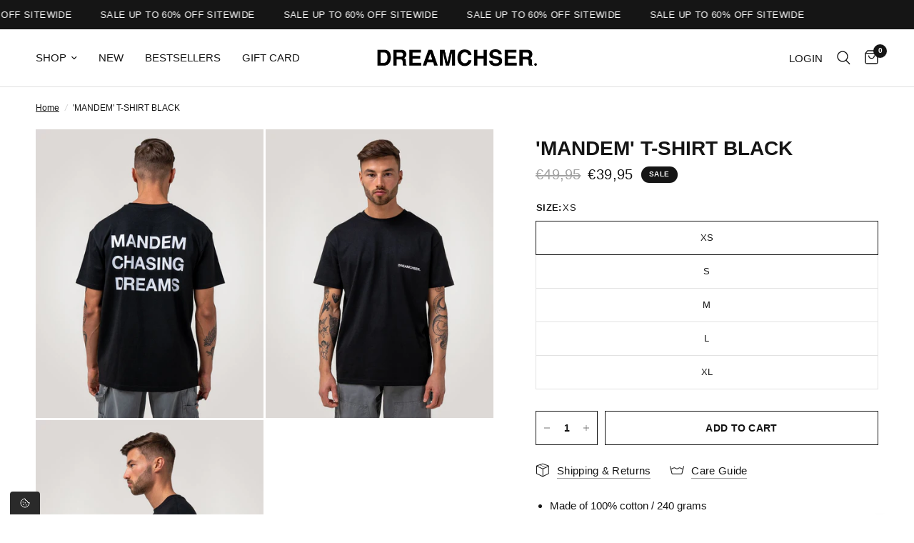

--- FILE ---
content_type: text/javascript; charset=utf-8
request_url: https://dreamchser.com/products/mandem-t-shirt-black.js?currency=EUR&country=BE
body_size: 830
content:
{"id":8395486986582,"title":"'MANDEM' T-SHIRT BLACK","handle":"mandem-t-shirt-black","description":"\u003cmeta charset=\"utf-8\"\u003e\n\u003cul data-mce-fragment=\"1\"\u003e\n\u003cli data-mce-fragment=\"1\"\u003eMade of 100% cotton \/ 240 grams\u003c\/li\u003e\n\u003cli data-mce-fragment=\"1\"\u003eFast delivery, easy returns\u003c\/li\u003e\n\u003cli data-mce-fragment=\"1\"\u003eWash inside out \/ cold wash\u003c\/li\u003e\n\u003cli data-mce-fragment=\"1\"\u003eOversized fit\u003c\/li\u003e\n\u003cli data-mce-fragment=\"1\"\u003eModel is 180 cm | wearing size M\u003c\/li\u003e\n\u003c\/ul\u003e","published_at":"2023-04-29T14:32:29+02:00","created_at":"2023-04-29T14:32:19+02:00","vendor":"dreamchser.","type":"T-Shirt","tags":[],"price":3995,"price_min":3995,"price_max":3995,"available":true,"price_varies":false,"compare_at_price":4995,"compare_at_price_min":4995,"compare_at_price_max":4995,"compare_at_price_varies":false,"variants":[{"id":46546237686102,"title":"XS","option1":"XS","option2":null,"option3":null,"sku":null,"requires_shipping":true,"taxable":true,"featured_image":null,"available":true,"name":"'MANDEM' T-SHIRT BLACK - XS","public_title":"XS","options":["XS"],"price":3995,"weight":0,"compare_at_price":4995,"inventory_management":null,"barcode":null,"requires_selling_plan":false,"selling_plan_allocations":[]},{"id":46546237718870,"title":"S","option1":"S","option2":null,"option3":null,"sku":null,"requires_shipping":true,"taxable":true,"featured_image":null,"available":true,"name":"'MANDEM' T-SHIRT BLACK - S","public_title":"S","options":["S"],"price":3995,"weight":0,"compare_at_price":4995,"inventory_management":null,"barcode":null,"requires_selling_plan":false,"selling_plan_allocations":[]},{"id":46546237751638,"title":"M","option1":"M","option2":null,"option3":null,"sku":null,"requires_shipping":true,"taxable":true,"featured_image":null,"available":true,"name":"'MANDEM' T-SHIRT BLACK - M","public_title":"M","options":["M"],"price":3995,"weight":0,"compare_at_price":4995,"inventory_management":null,"barcode":null,"requires_selling_plan":false,"selling_plan_allocations":[]},{"id":46546237784406,"title":"L","option1":"L","option2":null,"option3":null,"sku":null,"requires_shipping":true,"taxable":true,"featured_image":null,"available":true,"name":"'MANDEM' T-SHIRT BLACK - L","public_title":"L","options":["L"],"price":3995,"weight":0,"compare_at_price":4995,"inventory_management":null,"barcode":null,"requires_selling_plan":false,"selling_plan_allocations":[]},{"id":46546237817174,"title":"XL","option1":"XL","option2":null,"option3":null,"sku":null,"requires_shipping":true,"taxable":true,"featured_image":null,"available":true,"name":"'MANDEM' T-SHIRT BLACK - XL","public_title":"XL","options":["XL"],"price":3995,"weight":0,"compare_at_price":4995,"inventory_management":null,"barcode":null,"requires_selling_plan":false,"selling_plan_allocations":[]}],"images":["\/\/cdn.shopify.com\/s\/files\/1\/0679\/4677\/4845\/files\/Mandem-Black-3.jpg?v=1682771546","\/\/cdn.shopify.com\/s\/files\/1\/0679\/4677\/4845\/files\/Mandem-Black-1.jpg?v=1682771546","\/\/cdn.shopify.com\/s\/files\/1\/0679\/4677\/4845\/files\/Mandem-Black-2.jpg?v=1682771549"],"featured_image":"\/\/cdn.shopify.com\/s\/files\/1\/0679\/4677\/4845\/files\/Mandem-Black-3.jpg?v=1682771546","options":[{"name":"Size","position":1,"values":["XS","S","M","L","XL"]}],"url":"\/products\/mandem-t-shirt-black","media":[{"alt":null,"id":42642593481046,"position":1,"preview_image":{"aspect_ratio":0.789,"height":1368,"width":1080,"src":"https:\/\/cdn.shopify.com\/s\/files\/1\/0679\/4677\/4845\/files\/Mandem-Black-3.jpg?v=1682771546"},"aspect_ratio":0.789,"height":1368,"media_type":"image","src":"https:\/\/cdn.shopify.com\/s\/files\/1\/0679\/4677\/4845\/files\/Mandem-Black-3.jpg?v=1682771546","width":1080},{"alt":null,"id":42642593579350,"position":2,"preview_image":{"aspect_ratio":0.789,"height":1368,"width":1080,"src":"https:\/\/cdn.shopify.com\/s\/files\/1\/0679\/4677\/4845\/files\/Mandem-Black-1.jpg?v=1682771546"},"aspect_ratio":0.789,"height":1368,"media_type":"image","src":"https:\/\/cdn.shopify.com\/s\/files\/1\/0679\/4677\/4845\/files\/Mandem-Black-1.jpg?v=1682771546","width":1080},{"alt":null,"id":42642593939798,"position":3,"preview_image":{"aspect_ratio":0.789,"height":1368,"width":1080,"src":"https:\/\/cdn.shopify.com\/s\/files\/1\/0679\/4677\/4845\/files\/Mandem-Black-2.jpg?v=1682771549"},"aspect_ratio":0.789,"height":1368,"media_type":"image","src":"https:\/\/cdn.shopify.com\/s\/files\/1\/0679\/4677\/4845\/files\/Mandem-Black-2.jpg?v=1682771549","width":1080}],"requires_selling_plan":false,"selling_plan_groups":[]}

--- FILE ---
content_type: application/x-javascript; charset=utf-8
request_url: https://bundler.nice-team.net/app/shop/status/dreamchser.myshopify.com.js?1769072496
body_size: -361
content:
var bundler_settings_updated='1714122861';

--- FILE ---
content_type: text/javascript; charset=utf-8
request_url: https://dreamchser.com/products/mandem-hoodie-black.js?currency=EUR&country=BE
body_size: 209
content:
{"id":8552527266134,"title":"'MANDEM' HOODIE BLACK","handle":"mandem-hoodie-black","description":"\u003cmeta charset=\"utf-8\"\u003e\n\u003cul data-mce-fragment=\"1\"\u003e\n\u003cli data-mce-fragment=\"1\"\u003eMade of 100% cotton\/490gsm\u003c\/li\u003e\n\u003cli data-mce-fragment=\"1\"\u003eDrop-shoulder fit\u003c\/li\u003e\n\u003cli data-mce-fragment=\"1\"\u003eLoopback terry\u003c\/li\u003e\n\u003cli data-mce-fragment=\"1\"\u003eModel is 180 cm | wearing size M\u003c\/li\u003e\n\u003c\/ul\u003e","published_at":"2023-10-06T12:02:13+02:00","created_at":"2023-10-06T00:11:58+02:00","vendor":"dreamchser.","type":"Hoodie","tags":[],"price":6995,"price_min":6995,"price_max":6995,"available":true,"price_varies":false,"compare_at_price":8495,"compare_at_price_min":8495,"compare_at_price_max":8495,"compare_at_price_varies":false,"variants":[{"id":47076626235734,"title":"XS","option1":"XS","option2":null,"option3":null,"sku":null,"requires_shipping":true,"taxable":true,"featured_image":null,"available":true,"name":"'MANDEM' HOODIE BLACK - XS","public_title":"XS","options":["XS"],"price":6995,"weight":0,"compare_at_price":8495,"inventory_management":null,"barcode":null,"requires_selling_plan":false,"selling_plan_allocations":[]},{"id":47076626268502,"title":"S","option1":"S","option2":null,"option3":null,"sku":null,"requires_shipping":true,"taxable":true,"featured_image":null,"available":true,"name":"'MANDEM' HOODIE BLACK - S","public_title":"S","options":["S"],"price":6995,"weight":0,"compare_at_price":8495,"inventory_management":null,"barcode":null,"requires_selling_plan":false,"selling_plan_allocations":[]},{"id":47076626301270,"title":"M","option1":"M","option2":null,"option3":null,"sku":null,"requires_shipping":true,"taxable":true,"featured_image":null,"available":true,"name":"'MANDEM' HOODIE BLACK - M","public_title":"M","options":["M"],"price":6995,"weight":0,"compare_at_price":8495,"inventory_management":null,"barcode":null,"requires_selling_plan":false,"selling_plan_allocations":[]},{"id":47076626334038,"title":"L","option1":"L","option2":null,"option3":null,"sku":null,"requires_shipping":true,"taxable":true,"featured_image":null,"available":true,"name":"'MANDEM' HOODIE BLACK - L","public_title":"L","options":["L"],"price":6995,"weight":0,"compare_at_price":8495,"inventory_management":null,"barcode":null,"requires_selling_plan":false,"selling_plan_allocations":[]},{"id":47076626366806,"title":"XL","option1":"XL","option2":null,"option3":null,"sku":null,"requires_shipping":true,"taxable":true,"featured_image":null,"available":true,"name":"'MANDEM' HOODIE BLACK - XL","public_title":"XL","options":["XL"],"price":6995,"weight":0,"compare_at_price":8495,"inventory_management":null,"barcode":null,"requires_selling_plan":false,"selling_plan_allocations":[]}],"images":["\/\/cdn.shopify.com\/s\/files\/1\/0679\/4677\/4845\/files\/Mandem1.jpg?v=1696575691","\/\/cdn.shopify.com\/s\/files\/1\/0679\/4677\/4845\/files\/Mandem3.jpg?v=1696575691","\/\/cdn.shopify.com\/s\/files\/1\/0679\/4677\/4845\/files\/Mandem4.jpg?v=1696575693"],"featured_image":"\/\/cdn.shopify.com\/s\/files\/1\/0679\/4677\/4845\/files\/Mandem1.jpg?v=1696575691","options":[{"name":"Size","position":1,"values":["XS","S","M","L","XL"]}],"url":"\/products\/mandem-hoodie-black","media":[{"alt":null,"id":44731802452310,"position":1,"preview_image":{"aspect_ratio":0.789,"height":1216,"width":960,"src":"https:\/\/cdn.shopify.com\/s\/files\/1\/0679\/4677\/4845\/files\/Mandem1.jpg?v=1696575691"},"aspect_ratio":0.789,"height":1216,"media_type":"image","src":"https:\/\/cdn.shopify.com\/s\/files\/1\/0679\/4677\/4845\/files\/Mandem1.jpg?v=1696575691","width":960},{"alt":null,"id":44731802485078,"position":2,"preview_image":{"aspect_ratio":0.789,"height":1216,"width":960,"src":"https:\/\/cdn.shopify.com\/s\/files\/1\/0679\/4677\/4845\/files\/Mandem3.jpg?v=1696575691"},"aspect_ratio":0.789,"height":1216,"media_type":"image","src":"https:\/\/cdn.shopify.com\/s\/files\/1\/0679\/4677\/4845\/files\/Mandem3.jpg?v=1696575691","width":960},{"alt":null,"id":44731802517846,"position":3,"preview_image":{"aspect_ratio":0.789,"height":1216,"width":960,"src":"https:\/\/cdn.shopify.com\/s\/files\/1\/0679\/4677\/4845\/files\/Mandem4.jpg?v=1696575693"},"aspect_ratio":0.789,"height":1216,"media_type":"image","src":"https:\/\/cdn.shopify.com\/s\/files\/1\/0679\/4677\/4845\/files\/Mandem4.jpg?v=1696575693","width":960}],"requires_selling_plan":false,"selling_plan_groups":[]}